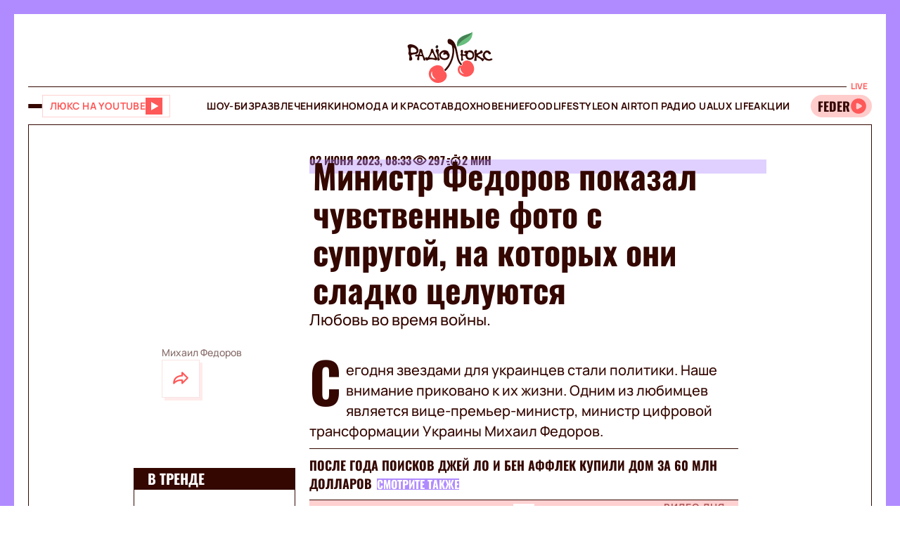

--- FILE ---
content_type: application/javascript; charset=utf-8
request_url: https://fundingchoicesmessages.google.com/f/AGSKWxWrr2o86AAhLWMaCu9KOEPyP0qgn3tVEJvIjpGZxljDt6JMERXo_LabJRP3BHz-njEIncjEzzzd_kl7AkQ5MH6fuwtRxRncbho-17_MVTGRtNFKQyGK32VbSM7MJcPHieGuVZEm-0VYIQegDMspktvfw82HHhVohK5Z_XNQ94URi4NBX3G5DagQTkKg/_/flyertown_module.js=dynamicwebad&/ad/bottom./publicidade./admonitor-
body_size: -1290
content:
window['61d8ba42-c31c-473a-8a40-eb76f9dcc8d8'] = true;